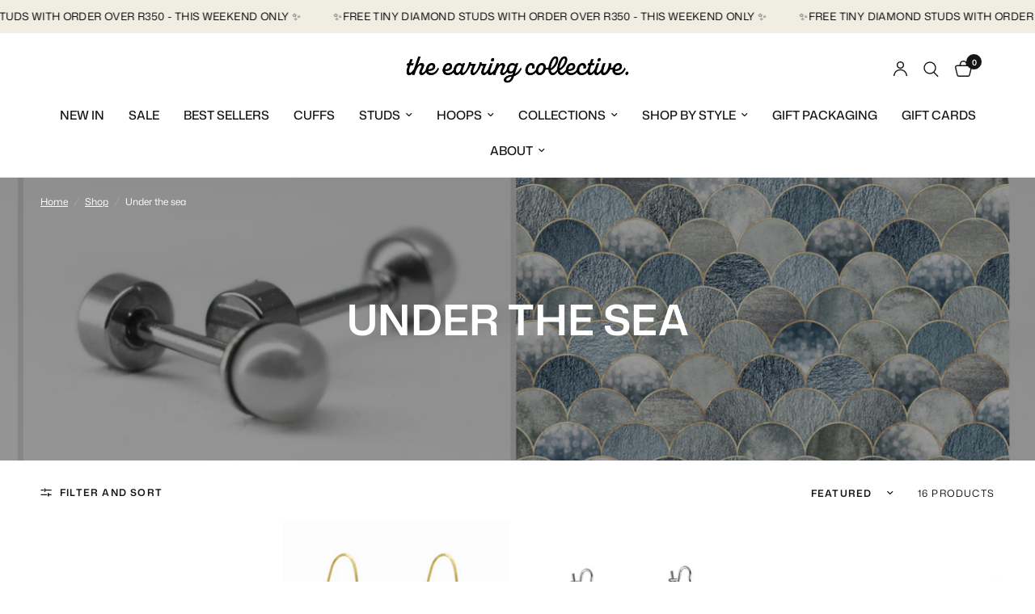

--- FILE ---
content_type: text/css
request_url: https://theearringcollective.com/cdn/shop/t/9/assets/app.css?v=132666050126184008891758031742
body_size: 13327
content:
@charset "UTF-8";/*!
------------------------------------------------------------------
Author: Fuel Themes
Author URI: https://fuelthemes.net
------------------------------------------------------------------
*//*! normalize.css v8.0.0 | MIT License | github.com/necolas/normalize.css */html{line-height:1.15;-webkit-text-size-adjust:100%}body{margin:0}h1{font-size:2em;margin:.67em 0}hr{box-sizing:content-box;height:0;overflow:visible}pre{font-family:monospace,monospace;font-size:1em}a{background-color:transparent}abbr[title]{border-bottom:0;text-decoration:underline dotted}b,strong{font-weight:bolder}code,kbd,samp{font-family:monospace,monospace;font-size:1em}small{font-size:80%}sub,sup{font-size:75%;line-height:0;position:relative;vertical-align:baseline}sub{bottom:-.25em}sup{top:-.5em}img{border-style:none}button,input,optgroup,select,textarea{font-family:inherit;font-size:100%;line-height:1.15;margin:0}button,input{overflow:visible}button,select{text-transform:none}button,[type=button],[type=reset],[type=submit]{-webkit-appearance:button}button::-moz-focus-inner,[type=button]::-moz-focus-inner,[type=reset]::-moz-focus-inner,[type=submit]::-moz-focus-inner{border-style:none;padding:0}button:-moz-focusring,[type=button]:-moz-focusring,[type=reset]:-moz-focusring,[type=submit]:-moz-focusring{outline:1px dotted ButtonText}fieldset{padding:.35em .75em .625em}legend{box-sizing:border-box;color:inherit;display:table;max-width:100%;padding:0;white-space:normal}progress{vertical-align:baseline}textarea{overflow:auto}[type=checkbox],[type=radio]{box-sizing:border-box;padding:0}[type=number]::-webkit-inner-spin-button,[type=number]::-webkit-outer-spin-button{height:auto}[type=search]{-webkit-appearance:textfield;outline-offset:-2px}[type=search]::-webkit-search-decoration{-webkit-appearance:none}::-webkit-file-upload-button{-webkit-appearance:button;font:inherit}details{display:block}summary{display:list-item}template{display:none}[hidden]{display:none}[data-whatintent=mouse] *,[data-whatintent=mouse] *:focus,[data-whatintent=touch] *,[data-whatintent=touch] *:focus,[data-whatinput=mouse] *,[data-whatinput=mouse] *:focus,[data-whatinput=touch] *,[data-whatinput=touch] *:focus{outline:none}[draggable=false]{-webkit-touch-callout:none;-webkit-user-select:none}.foundation-mq{font-family:"small=0em&medium=48em&large=66.75em&xlarge=75em"}html{box-sizing:border-box;font-size:100%}*,*:before,*:after{box-sizing:inherit}body{margin:0;padding:0;background:var(--bg-body, #fff);font-family:-apple-system,BlinkMacSystemFont,avenir next,avenir,segoe ui,helvetica neue,helvetica,Ubuntu,roboto,noto,arial,sans-serif;font-weight:400;line-height:1.6;color:var(--color-body);-webkit-font-smoothing:antialiased;-moz-osx-font-smoothing:grayscale}img{display:inline-block;vertical-align:middle;max-width:100%;height:auto;-ms-interpolation-mode:bicubic}textarea{height:auto;min-height:50px;border-radius:0}select{box-sizing:border-box;width:100%;border-radius:0}.map_canvas img,.map_canvas embed,.map_canvas object,.mqa-display img,.mqa-display embed,.mqa-display object{max-width:none!important}button{padding:0;-webkit-appearance:none;appearance:none;border:0;border-radius:0;background:transparent;line-height:1;cursor:auto}[data-whatinput=mouse] button{outline:0}pre{overflow:auto;-webkit-overflow-scrolling:touch}button,input,optgroup,select,textarea{font-family:inherit}.is-visible{display:block!important}.is-hidden{display:none!important}div,dl,dt,dd,ul,ol,li,h1,h2,h3,h4,h5,h6,pre,form,p,blockquote,th,td{margin:0;padding:0}p{margin-bottom:1.25rem;font-size:inherit;line-height:1.6;text-rendering:optimizeLegibility}em,i{font-style:italic;line-height:inherit}strong,b{font-weight:var(--font-body-bold-weight, 600);line-height:inherit}small{font-size:80%;line-height:inherit}h1,.h1,.h1-large,.h1-xlarge,h2,.h2,h3,.h3,h4,.h4,h5,.h5,h6,.h6{font-family:-apple-system,BlinkMacSystemFont,avenir next,avenir,segoe ui,helvetica neue,helvetica,Ubuntu,roboto,noto,arial,sans-serif;font-style:normal;font-weight:700;color:var(--color-body);text-rendering:optimizeLegibility}h1 small,.h1 small,.h1-large small,.h1-xlarge small,h2 small,.h2 small,h3 small,.h3 small,h4 small,.h4 small,h5 small,.h5 small,h6 small,.h6 small{line-height:0;color:#cacaca}h1,.h1,.h1-large,.h1-xlarge{font-size:2.875rem;line-height:1.45;margin-top:0;margin-bottom:1.25rem}h2,.h2{font-size:2.5rem;line-height:1.45;margin-top:0;margin-bottom:1.25rem}h3,.h3{font-size:2.125rem;line-height:1.45;margin-top:0;margin-bottom:1.25rem}h4,.h4{font-size:1.75rem;line-height:1.45;margin-top:0;margin-bottom:1.25rem}h5,.h5{font-size:1.5rem;line-height:1.45;margin-top:0;margin-bottom:1.25rem}h6,.h6{font-size:1.125rem;line-height:1.45;margin-top:0;margin-bottom:1.25rem}@media print,screen and (min-width: 48em){h1,.h1,.h1-large,.h1-xlarge{font-size:3.375rem}h2,.h2{font-size:2.875rem}h3,.h3{font-size:2.25rem}h4,.h4{font-size:1.75rem}h5,.h5{font-size:1.5rem}h6,.h6{font-size:1.125rem}}@media print,screen and (min-width: 66.75em){h1,.h1,.h1-large,.h1-xlarge{font-size:4rem}h2,.h2{font-size:3.375rem}h3,.h3{font-size:2.5rem}h4,.h4{font-size:1.875rem}h5,.h5{font-size:1.5rem}h6,.h6{font-size:1.125rem}}a{line-height:inherit;color:var(--color-accent);text-decoration:none;cursor:pointer}a:hover,a:focus{color:var(--color-accent)}a img{border:0}hr{clear:both;max-width:1440px;height:0;margin:1.25rem auto;border-top:0;border-right:0;border-bottom:1px solid #cacaca;border-left:0}ul,ol,dl{margin-bottom:1.25rem;list-style-position:outside;line-height:1.6}li{font-size:inherit}ul{margin-left:1.25rem;list-style-type:disc}ol{margin-left:1.25rem}ul ul,ol ul,ul ol,ol ol{margin-left:1.25rem;margin-bottom:0}dl{margin-bottom:1rem}dl dt{margin-bottom:.3rem;font-weight:var(--font-body-bold-weight, 600)}blockquote{margin:0 0 1.25rem;padding:.5625rem 1.25rem 0 1.1875rem;border-left:1px solid #cacaca}blockquote,blockquote p{line-height:1.6;color:#8a8a8a}abbr,abbr[title]{border-bottom:1px dotted #151515;cursor:help;text-decoration:none}figure{margin:0}kbd{margin:0;padding:.125rem .25rem 0;background-color:#e6e6e6;font-family:Consolas,Liberation Mono,Courier,monospace;color:#151515}.subheader{margin-top:.2rem;margin-bottom:.5rem;font-weight:400;line-height:1.4;color:#8a8a8a}.lead{font-size:125%;line-height:1.6}.stat{font-size:2.5rem;line-height:1}p+.stat{margin-top:-1rem}ul.no-bullet,ol.no-bullet{margin-left:0;list-style:none}cite,.cite-block{display:block;color:#8a8a8a;font-size:.8125rem}cite:before,.cite-block:before{content:"\2014  "}code,.code-inline{border:1px solid #cacaca;background-color:#e6e6e6;font-family:Consolas,Liberation Mono,Courier,monospace;font-weight:400;color:#151515;display:inline;max-width:100%;word-wrap:break-word;padding:.125rem .3125rem .0625rem}.code-block{border:1px solid #cacaca;background-color:#e6e6e6;font-family:Consolas,Liberation Mono,Courier,monospace;font-weight:400;color:#151515;display:block;overflow:auto;white-space:pre;padding:1rem;margin-bottom:1.5rem}.text-left{text-align:left}.text-right{text-align:right}.text-center{text-align:center}.text-justify{text-align:justify}@media print,screen and (min-width: 48em){.medium-text-left{text-align:left}.medium-text-right{text-align:right}.medium-text-center{text-align:center}.medium-text-justify{text-align:justify}}@media print,screen and (min-width: 66.75em){.large-text-left{text-align:left}.large-text-right{text-align:right}.large-text-center{text-align:center}.large-text-justify{text-align:justify}}.show-for-print{display:none!important}@media print{*{background:transparent!important;color:#000!important;-webkit-print-color-adjust:economy;print-color-adjust:economy;box-shadow:none!important;text-shadow:none!important}.show-for-print{display:block!important}.hide-for-print{display:none!important}table.show-for-print{display:table!important}thead.show-for-print{display:table-header-group!important}tbody.show-for-print{display:table-row-group!important}tr.show-for-print{display:table-row!important}td.show-for-print,th.show-for-print{display:table-cell!important}a,a:visited{text-decoration:underline}a[href]:after{content:" (" attr(href) ")"}.ir a:after,a[href^="javascript:"]:after,a[href^="#"]:after{content:""}abbr[title]:after{content:" (" attr(title) ")"}pre,blockquote{border:1px solid #8a8a8a;page-break-inside:avoid}thead{display:table-header-group}tr,img{page-break-inside:avoid}img{max-width:100%!important}@page{margin:.5cm}p,h2,h3{orphans:3;widows:3}h2,h3{page-break-after:avoid}.print-break-inside{page-break-inside:auto}}.row{max-width:1440px;margin-right:auto;margin-left:auto;display:flex;flex-flow:row wrap}.row .row{margin-right:-.25rem;margin-left:-.25rem}@media print,screen and (min-width: 48em){.row .row{margin-right:-.9375rem;margin-left:-.9375rem}}@media print,screen and (min-width: 66.75em){.row .row{margin-right:-.9375rem;margin-left:-.9375rem}}.row .row.collapse{margin-right:0;margin-left:0}.row.expanded{max-width:none}.row.expanded .row{margin-right:auto;margin-left:auto}.row:not(.expanded) .row{max-width:none}.row.collapse>.column,.row.collapse>.columns{padding-right:0;padding-left:0}.row.is-collapse-child,.row.collapse>.column>.row,.row.collapse>.columns>.row{margin-right:0;margin-left:0}.column,.columns{flex:1 1 0px;padding-right:.25rem;padding-left:.25rem;min-width:0}@media print,screen and (min-width: 48em){.column,.columns{padding-right:.9375rem;padding-left:.9375rem}}.column.row.row,.row.row.columns{float:none;display:block}.row .column.row.row,.row .row.row.columns{margin-right:0;margin-left:0;padding-right:0;padding-left:0}.small-1{flex:0 0 8.33333%;max-width:8.33333%}.small-offset-0{margin-left:0%}.small-2{flex:0 0 16.66667%;max-width:16.66667%}.small-offset-1{margin-left:8.33333%}.small-3{flex:0 0 25%;max-width:25%}.small-offset-2{margin-left:16.66667%}.small-4{flex:0 0 33.33333%;max-width:33.33333%}.small-offset-3{margin-left:25%}.small-5{flex:0 0 41.66667%;max-width:41.66667%}.small-offset-4{margin-left:33.33333%}.small-6{flex:0 0 50%;max-width:50%}.small-offset-5{margin-left:41.66667%}.small-7{flex:0 0 58.33333%;max-width:58.33333%}.small-offset-6{margin-left:50%}.small-8{flex:0 0 66.66667%;max-width:66.66667%}.small-offset-7{margin-left:58.33333%}.small-9{flex:0 0 75%;max-width:75%}.small-offset-8{margin-left:66.66667%}.small-10{flex:0 0 83.33333%;max-width:83.33333%}.small-offset-9{margin-left:75%}.small-11{flex:0 0 91.66667%;max-width:91.66667%}.small-offset-10{margin-left:83.33333%}.small-12{flex:0 0 100%;max-width:100%}.small-offset-11{margin-left:91.66667%}.small-up-1{flex-wrap:wrap}.small-up-1>.column,.small-up-1>.columns{flex:0 0 100%;max-width:100%}.small-up-2{flex-wrap:wrap}.small-up-2>.column,.small-up-2>.columns{flex:0 0 50%;max-width:50%}.small-up-3{flex-wrap:wrap}.small-up-3>.column,.small-up-3>.columns{flex:0 0 33.33333%;max-width:33.33333%}.small-up-4{flex-wrap:wrap}.small-up-4>.column,.small-up-4>.columns{flex:0 0 25%;max-width:25%}.small-up-5{flex-wrap:wrap}.small-up-5>.column,.small-up-5>.columns{flex:0 0 20%;max-width:20%}.small-up-6{flex-wrap:wrap}.small-up-6>.column,.small-up-6>.columns{flex:0 0 16.66667%;max-width:16.66667%}.small-up-7{flex-wrap:wrap}.small-up-7>.column,.small-up-7>.columns{flex:0 0 14.28571%;max-width:14.28571%}.small-up-8{flex-wrap:wrap}.small-up-8>.column,.small-up-8>.columns{flex:0 0 12.5%;max-width:12.5%}.small-collapse>.column,.small-collapse>.columns{padding-right:0;padding-left:0}.small-uncollapse>.column,.small-uncollapse>.columns{padding-right:.25rem;padding-left:.25rem}@media print,screen and (min-width: 48em){.medium-1{flex:0 0 8.33333%;max-width:8.33333%}.medium-offset-0{margin-left:0%}.medium-2{flex:0 0 16.66667%;max-width:16.66667%}.medium-offset-1{margin-left:8.33333%}.medium-3{flex:0 0 25%;max-width:25%}.medium-offset-2{margin-left:16.66667%}.medium-4{flex:0 0 33.33333%;max-width:33.33333%}.medium-offset-3{margin-left:25%}.medium-5{flex:0 0 41.66667%;max-width:41.66667%}.medium-offset-4{margin-left:33.33333%}.medium-6{flex:0 0 50%;max-width:50%}.medium-offset-5{margin-left:41.66667%}.medium-7{flex:0 0 58.33333%;max-width:58.33333%}.medium-offset-6{margin-left:50%}.medium-8{flex:0 0 66.66667%;max-width:66.66667%}.medium-offset-7{margin-left:58.33333%}.medium-9{flex:0 0 75%;max-width:75%}.medium-offset-8{margin-left:66.66667%}.medium-10{flex:0 0 83.33333%;max-width:83.33333%}.medium-offset-9{margin-left:75%}.medium-11{flex:0 0 91.66667%;max-width:91.66667%}.medium-offset-10{margin-left:83.33333%}.medium-12{flex:0 0 100%;max-width:100%}.medium-offset-11{margin-left:91.66667%}.medium-up-1{flex-wrap:wrap}.medium-up-1>.column,.medium-up-1>.columns{flex:0 0 100%;max-width:100%}.medium-up-2{flex-wrap:wrap}.medium-up-2>.column,.medium-up-2>.columns{flex:0 0 50%;max-width:50%}.medium-up-3{flex-wrap:wrap}.medium-up-3>.column,.medium-up-3>.columns{flex:0 0 33.33333%;max-width:33.33333%}.medium-up-4{flex-wrap:wrap}.medium-up-4>.column,.medium-up-4>.columns{flex:0 0 25%;max-width:25%}.medium-up-5{flex-wrap:wrap}.medium-up-5>.column,.medium-up-5>.columns{flex:0 0 20%;max-width:20%}.medium-up-6{flex-wrap:wrap}.medium-up-6>.column,.medium-up-6>.columns{flex:0 0 16.66667%;max-width:16.66667%}.medium-up-7{flex-wrap:wrap}.medium-up-7>.column,.medium-up-7>.columns{flex:0 0 14.28571%;max-width:14.28571%}.medium-up-8{flex-wrap:wrap}.medium-up-8>.column,.medium-up-8>.columns{flex:0 0 12.5%;max-width:12.5%}}@media print,screen and (min-width: 48em) and (min-width: 48em){.medium-expand{flex:1 1 0px}}.row.medium-unstack>.column,.row.medium-unstack>.columns{flex:0 0 100%}@media print,screen and (min-width: 48em){.row.medium-unstack>.column,.row.medium-unstack>.columns{flex:1 1 0px}}@media print,screen and (min-width: 48em){.medium-collapse>.column,.medium-collapse>.columns{padding-right:0;padding-left:0}.medium-uncollapse>.column,.medium-uncollapse>.columns{padding-right:.9375rem;padding-left:.9375rem}}@media print,screen and (min-width: 66.75em){.large-1{flex:0 0 8.33333%;max-width:8.33333%}.large-offset-0{margin-left:0%}.large-2{flex:0 0 16.66667%;max-width:16.66667%}.large-offset-1{margin-left:8.33333%}.large-3{flex:0 0 25%;max-width:25%}.large-offset-2{margin-left:16.66667%}.large-4{flex:0 0 33.33333%;max-width:33.33333%}.large-offset-3{margin-left:25%}.large-5{flex:0 0 41.66667%;max-width:41.66667%}.large-offset-4{margin-left:33.33333%}.large-6{flex:0 0 50%;max-width:50%}.large-offset-5{margin-left:41.66667%}.large-7{flex:0 0 58.33333%;max-width:58.33333%}.large-offset-6{margin-left:50%}.large-8{flex:0 0 66.66667%;max-width:66.66667%}.large-offset-7{margin-left:58.33333%}.large-9{flex:0 0 75%;max-width:75%}.large-offset-8{margin-left:66.66667%}.large-10{flex:0 0 83.33333%;max-width:83.33333%}.large-offset-9{margin-left:75%}.large-11{flex:0 0 91.66667%;max-width:91.66667%}.large-offset-10{margin-left:83.33333%}.large-12{flex:0 0 100%;max-width:100%}.large-offset-11{margin-left:91.66667%}.large-up-1{flex-wrap:wrap}.large-up-1>.column,.large-up-1>.columns{flex:0 0 100%;max-width:100%}.large-up-2{flex-wrap:wrap}.large-up-2>.column,.large-up-2>.columns{flex:0 0 50%;max-width:50%}.large-up-3{flex-wrap:wrap}.large-up-3>.column,.large-up-3>.columns{flex:0 0 33.33333%;max-width:33.33333%}.large-up-4{flex-wrap:wrap}.large-up-4>.column,.large-up-4>.columns{flex:0 0 25%;max-width:25%}.large-up-5{flex-wrap:wrap}.large-up-5>.column,.large-up-5>.columns{flex:0 0 20%;max-width:20%}.large-up-6{flex-wrap:wrap}.large-up-6>.column,.large-up-6>.columns{flex:0 0 16.66667%;max-width:16.66667%}.large-up-7{flex-wrap:wrap}.large-up-7>.column,.large-up-7>.columns{flex:0 0 14.28571%;max-width:14.28571%}.large-up-8{flex-wrap:wrap}.large-up-8>.column,.large-up-8>.columns{flex:0 0 12.5%;max-width:12.5%}}@media print,screen and (min-width: 66.75em) and (min-width: 66.75em){.large-expand{flex:1 1 0px}}.row.large-unstack>.column,.row.large-unstack>.columns{flex:0 0 100%}@media print,screen and (min-width: 66.75em){.row.large-unstack>.column,.row.large-unstack>.columns{flex:1 1 0px}}@media print,screen and (min-width: 66.75em){.large-collapse>.column,.large-collapse>.columns{padding-right:0;padding-left:0}.large-uncollapse>.column,.large-uncollapse>.columns{padding-right:.9375rem;padding-left:.9375rem}}.shrink{flex:0 0 auto;max-width:100%}.column-block{margin-bottom:.5rem}.column-block>:last-child{margin-bottom:0}@media print,screen and (min-width: 48em){.column-block{margin-bottom:1.875rem}.column-block>:last-child{margin-bottom:0}}.align-left{justify-content:flex-start}.align-right{justify-content:flex-end}.align-center{justify-content:center}.align-justify{justify-content:space-between}.align-spaced{justify-content:space-around}.align-left.vertical.menu>li>a{justify-content:flex-start}.align-right.vertical.menu>li>a{justify-content:flex-end}.align-center.vertical.menu>li>a{justify-content:center}.align-top{align-items:flex-start}.align-self-top{align-self:flex-start}.align-bottom{align-items:flex-end}.align-self-bottom{align-self:flex-end}.align-middle{align-items:center}.align-self-middle{align-self:center}.align-stretch{align-items:stretch}.align-self-stretch{align-self:stretch}.align-center-middle{justify-content:center;align-items:center;align-content:center}.small-order-1{order:1}.small-order-2{order:2}.small-order-3{order:3}.small-order-4{order:4}.small-order-5{order:5}.small-order-6{order:6}@media print,screen and (min-width: 48em){.medium-order-1{order:1}.medium-order-2{order:2}.medium-order-3{order:3}.medium-order-4{order:4}.medium-order-5{order:5}.medium-order-6{order:6}}@media print,screen and (min-width: 66.75em){.large-order-1{order:1}.large-order-2{order:2}.large-order-3{order:3}.large-order-4{order:4}.large-order-5{order:5}.large-order-6{order:6}}.flex-container{display:flex}.flex-child-auto{flex:1 1 auto}.flex-child-grow{flex:1 0 auto}.flex-child-shrink{flex:0 1 auto}.flex-dir-row{flex-direction:row}.flex-dir-row-reverse{flex-direction:row-reverse}.flex-dir-column{flex-direction:column}.flex-dir-column-reverse{flex-direction:column-reverse}@media print,screen and (min-width: 48em){.medium-flex-container{display:flex}.medium-flex-child-auto{flex:1 1 auto}.medium-flex-child-grow{flex:1 0 auto}.medium-flex-child-shrink{flex:0 1 auto}.medium-flex-dir-row{flex-direction:row}.medium-flex-dir-row-reverse{flex-direction:row-reverse}.medium-flex-dir-column{flex-direction:column}.medium-flex-dir-column-reverse{flex-direction:column-reverse}}@media print,screen and (min-width: 66.75em){.large-flex-container{display:flex}.large-flex-child-auto{flex:1 1 auto}.large-flex-child-grow{flex:1 0 auto}.large-flex-child-shrink{flex:0 1 auto}.large-flex-dir-row{flex-direction:row}.large-flex-dir-row-reverse{flex-direction:row-reverse}.large-flex-dir-column{flex-direction:column}.large-flex-dir-column-reverse{flex-direction:column-reverse}}html{scroll-behavior:smooth;scroll-padding-top:calc(var(--logo-height-mobile) + 106px);font-size:calc(var(--font-body-scale) * 16px)}@media only screen and (min-width: 768px){html{scroll-padding-top:calc(var(--logo-height) + 106px)}}body{overflow-wrap:break-word;font-size:1.0625rem;line-height:calc(var(--font-body-line-height-scale) * 1.6);letter-spacing:var(--font-body-letter-spacing, normal);background:var(--bg-body, #fff)}body.open-cc{overflow:hidden}body.open-cc #wrapper .click-capture,body.open-cc--product #wrapper .click-capture--product{opacity:1;visibility:visible;pointer-events:all}body.open-cc #shopify-chat{display:none}*{box-sizing:border-box}a{-webkit-tap-highlight-color:rgba(0,0,0,0)}button,summary{-webkit-tap-highlight-color:rgba(0,0,0,0)}p{word-spacing:.001em;font-feature-settings:"kern" 1;font-kerning:normal;line-height:calc(var(--font-body-line-height-scale) * 1.6)}figure{margin:0;padding:0}summary{display:inline-block}#wrapper{min-height:100vh;display:flex;flex-direction:column;scroll-behavior:smooth}#wrapper>[role=main]{display:flex;flex:1;flex-direction:column}#wrapper>[role=main]>.row{width:100%}#wrapper .click-capture{position:fixed;top:0;left:0;width:100%;height:100%;pointer-events:none;z-index:52;opacity:0;visibility:hidden;background:rgba(var(--color-overlay-rgb),.7);-webkit-backdrop-filter:blur(3px);backdrop-filter:blur(3px)}#wrapper .click-capture--product{z-index:91}.template-product-quick-view #wrapper .click-capture{opacity:1!important;visibility:visible!important;pointer-events:none}.row{padding:0 11px}@media only screen and (min-width: 768px){.row{padding:0 35px}}.row .columns{padding:0 4px}@media only screen and (min-width: 768px){.row .columns{padding:0 15px}}.row.no-padding{padding:0}.row.full-width-row{max-width:none}.row.full-width-row-full{padding:0;max-width:none}.row.full-width-row-full>.columns{padding:0}.text-size-large{font-size:1.25rem}.text-size-small{font-size:.9375rem}.visually-hidden{position:absolute!important;overflow:hidden;width:1px;height:1px;margin:-1px;padding:0;border:0;clip:rect(0 0 0 0);word-wrap:normal!important}.overflow-hidden{overflow:hidden}blockquote{position:relative;text-align:center;padding:75px 5% 45px;border-left:0;color:var(--color-accent);color:inherit;font-size:1.375rem;line-height:1.4;letter-spacing:.02em;margin:0}@media only screen and (min-width: 768px){blockquote{font-size:1.875rem}}@media only screen and (min-width: 768px){blockquote{padding:100px 10% 65px}}blockquote:before{content:"\201c";position:absolute;top:-30px;font-size:9rem;left:50%;pointer-events:none;transform:translate(-50%)}@media only screen and (min-width: 768px){blockquote:before{top:-20px}}blockquote p{color:inherit;font-size:inherit;line-height:inherit;letter-spacing:inherit;margin:0}@media only screen and (min-width: 768px){blockquote p{font-size:inherit}}.thb-placeholder{background:rgba(var(--color-body-rgb),.03);display:flex}.thb-placeholder svg{width:100%;height:100%;fill:var(--color-accent)}.rte a{text-decoration:underline;text-underline-offset:3px}.rte p+h1,.rte p+h2,.rte p+h3,.rte p+h4,.rte p+h5,.rte p+h6{margin-top:30px}.rte iframe{max-width:100%}.no-js .no-js-hidden,.no-js img.lazyload{display:none!important}.screen-reader-shortcut{position:fixed;top:-1000em}.screen-reader-shortcut:focus{left:6px;top:7px;height:auto;width:auto;display:block;font-size:14px;font-weight:var(--font-body-bold-weight, 600);padding:15px 23px 14px;background-color:#54cdcd;color:#fff;z-index:100000;line-height:normal;text-decoration:none;box-shadow:0 0 2px 2px #0009}table{width:100%;text-align:left;border-spacing:0;border-collapse:separate;margin-bottom:30px;font-size:15px;border-collapse:collapse;border:1px solid var(--color-border)}[dir=rtl] table{text-align:right}table thead{line-height:1}table thead th{font-size:13px;text-transform:uppercase;letter-spacing:.1em;font-weight:var(--font-body-bold-weight, 600)}table th,table td{padding:10px 15px;border:1px solid var(--color-border)}@media only screen and (min-width: 768px){table th,table td{padding:15px 25px}}table.no-borders{border:0}table.no-borders thead{line-height:1}table.no-borders thead th{font-size:11px;text-transform:uppercase;letter-spacing:.1em;padding:18px 0;font-weight:400;border-bottom:1px solid var(--color-border)}table.no-borders thead th:last-child{text-align:right}table.no-borders th,table.no-borders td{padding:10px 15px;border:0}@media only screen and (min-width: 768px){table.no-borders th,table.no-borders td{padding:15px 25px}}table.no-borders tbody tr th,table.no-borders tbody tr td{padding:20px 15px 20px 0;border-bottom:1px solid var(--color-border)}table.no-borders tbody tr th:last-child,table.no-borders tbody tr td:last-child{text-align:right;padding-right:0}@media only screen and (min-width: 768px){table.no-borders tbody tr th,table.no-borders tbody tr td{padding:20px 30px 20px 0}}table.no-borders tbody tr:last-child td{border-bottom:0}table.no-borders tfoot{text-align:right}table.no-borders tfoot td{padding:0;border-top:1px solid var(--color-border)}table.no-borders tfoot td:first-child{text-align:left}[dir=rtl] table.no-borders tfoot td:first-child{text-align:right}.shopify-challenge__container{padding:40px 0}@media only screen and (min-width: 768px){.shopify-challenge__container{padding:70px 0}}@media only screen and (min-width: 1068px){.shopify-challenge__container{padding:100px 0}}.discounts{list-style:none;margin:5px 0 0;padding:0;font-size:12px}.discounts__discount{margin-bottom:5px}.discounts__discount svg{vertical-align:middle;margin-right:6px;width:10px}.side-panel{position:fixed;top:0;right:0;bottom:0;z-index:90;width:calc(100vw - 30px);background:var(--bg-body, #fff);max-width:480px;overflow-x:hidden;transform:translate(100%);will-change:transform}.side-panel.active{transform:translate(0)}.side-panel.facet-drawer{transform:translate(-100%);right:auto;left:0}.side-panel.facet-drawer.active{transform:translate(0)}.side-panel.search-drawer .side-panel-inner{height:100%}.side-panel.search-drawer .searchform{width:100%;padding-right:20px}.side-panel.search-drawer .searchform input{border:0;padding:0;font-size:1rem;outline:0}.side-panel.search-drawer .searchform input::-webkit-search-decoration,.side-panel.search-drawer .searchform input::-webkit-search-cancel-button,.side-panel.search-drawer .searchform input::-webkit-search-results-button,.side-panel.search-drawer .searchform input::-webkit-search-results-decoration{display:none}.side-panel.search-drawer .searchform label{display:none}.side-panel.search-drawer .side-panel-content--has-tabs{display:none;position:relative;flex:1;height:calc(100% - 72px)}.side-panel.search-drawer .side-panel-content--has-tabs.active{display:flex;flex-direction:column}.side-panel.search-drawer .side-panel-content--has-tabs.active+.side-panel-content--initial{display:none}.side-panel.search-drawer .side-panel-content--has-tabs .thb-predictive-search--popular{padding:25px 30px;margin-bottom:0}.side-panel.search-drawer .side-panel-content--has-tabs .thb-predictive-search--popular+.side-panel-content--tabs{border-top:1px solid var(--color-border)}.side-panel.search-drawer .side-panel-content--has-tabs scroll-shadow{flex:1;overflow:hidden}.side-panel.product-drawer{overflow:visible;z-index:92}.side-panel.product-drawer .thb-product-detail{margin:0}.side-panel.product-drawer .side-panel-inner{position:relative;height:100%;z-index:5}.side-panel.product-drawer .side-panel-content{padding:0 30px 25px;height:calc(100% - 72px);background:var(--bg-body, #fff);overflow-y:scroll}@media only screen and (min-width: 1068px){.side-panel.product-drawer .side-panel-content{padding:25px 30px}}.side-panel-header{position:sticky;top:0;left:0;z-index:35;background:var(--bg-body, #fff);border-bottom:1px solid var(--color-border);padding:17px 30px;height:72px}.side-panel-header h4{margin:0;line-height:1;font-size:.9375rem;letter-spacing:.1em;font-weight:var(--font-body-bold-weight, 600);color:var(--color-body);text-transform:uppercase}.side-panel-header h4>span{display:block}.side-panel-header h4 .facets__label{font-size:.75rem;margin-top:4px;display:block}.side-panel-header div{line-height:1;display:flex;justify-content:space-between;align-items:center;height:100%}.side-panel-close{cursor:pointer}.side-panel-content{padding:25px 30px}.side-panel-content.side-panel-content--has-tabs{padding:0}.side-panel-content.side-panel-content--has-tabs .side-panel-content--inner{padding:25px 30px;overflow-y:scroll;height:100%}.side-panel-content--tabs{display:flex}.side-panel-content--tabs button{display:inline-flex;align-items:center;justify-content:center;text-align:center;text-transform:uppercase;font-size:.75rem;letter-spacing:.1em;font-weight:var(--font-body-bold-weight, 600);padding:0 15px;height:50px;flex:1;background:rgba(var(--color-body-rgb),.05);border-bottom:1px solid var(--color-border);border-right:1px solid var(--color-border);color:var(--color-body)}.side-panel-content--tabs button.tab-active{background:var(--bg-body, #fff);border-bottom-color:transparent}.side-panel-content--tabs button:last-child{border-right:0}.side-panel-content--tab-panel{display:none}.side-panel-content--tab-panel.tab-active{display:block}.side-panel-content--search-footer{padding:25px 30px;border-top:1px solid var(--color-border);margin-top:auto}.side-panel-content .button{flex-shrink:0}.loading{position:relative}.loading:after{content:"";display:block;position:absolute;top:0;left:0;right:0;bottom:0;z-index:10}.loading .loading-overlay{display:block}.loading-overlay{display:none;width:42px;height:42px;position:absolute;top:50%;left:50%;z-index:20;line-height:0;transform:translate3d(-50%,-50%,0)}.spinner{animation:rotator 1.4s infinite linear}.spinner-path{stroke-dasharray:280;stroke-dashoffset:0;transform-origin:center;animation:dash 1.4s infinite ease}@keyframes rotator{0%{transform:rotate(0)}to{transform:rotate(270deg)}}@keyframes dash{0%{stroke-dashoffset:280}50%{stroke-dashoffset:75;transform:rotate(135deg)}to{stroke-dashoffset:280;transform:rotate(450deg)}}.mobile-menu-drawer{display:none}.lazyload,.lazyloading{opacity:.75;will-change:opacity,filter;filter:blur(5px)}.lazyload.no-blur,.lazyloading.no-blur{filter:none;opacity:1}.lazyloaded{opacity:1;transition:opacity .2s cubic-bezier(.104,.204,.492,1),filter .2s cubic-bezier(.104,.204,.492,1)}@media only screen and (min-width: 768px){.medium-1\/5{-webkit-flex:0 0 20%;-ms-flex:0 0 20%;flex:0 0 20%;max-width:20%}}@media only screen and (min-width: 1068px){.large-1\/5{-webkit-flex:0 0 20%;-ms-flex:0 0 20%;flex:0 0 20%;max-width:20%}}scroll-shadow{display:inline-block;--scroll-shadow-size: 60;--scroll-shadow-top: linear-gradient(rgba(var(--bg-body-rgb), 1), rgba(var(--bg-body-rgb), 0));--scroll-shadow-bottom: linear-gradient(rgba(var(--bg-body-rgb), 0), rgba(var(--bg-body-rgb), 1));--scroll-shadow-left: linear-gradient(90deg, rgba(var(--bg-body-rgb), 1), rgba(var(--bg-body-rgb), 0));--scroll-shadow-right: linear-gradient(90deg, rgba(var(--bg-body-rgb), 0), rgba(var(--bg-body-rgb), 1))}@media only screen and (max-width: 767px){.mobile-height-full{height:calc(100vh - var(--announcement-height, 0px))}@supports (height: 100svh){.mobile-height-full{height:calc(100svh - var(--announcement-height, 0px))}}}@media only screen and (max-width: 767px){.mobile-height-auto{min-height:auto}}@media only screen and (max-width: 767px){.mobile-height-300{min-height:300px}}@media only screen and (max-width: 767px){.mobile-height-350{min-height:350px}}@media only screen and (max-width: 767px){.mobile-height-400{min-height:400px}}@media only screen and (max-width: 767px){.mobile-height-450{min-height:450px}}@media only screen and (max-width: 767px){.mobile-height-500{min-height:500px}}@media only screen and (min-width: 768px){.desktop-height-full{height:calc(100vh - var(--announcement-height, 0px))}@supports (height: 100dvh){.desktop-height-full{height:calc(100dvh - var(--announcement-height, 0px))}}}@media only screen and (min-width: 768px){.desktop-height-auto{min-height:auto}}@media only screen and (min-width: 768px){.desktop-height-450{min-height:450px}}@media only screen and (min-width: 768px){.desktop-height-550{min-height:550px}}@media only screen and (min-width: 768px){.desktop-height-650{min-height:650px}}@media only screen and (min-width: 768px){.desktop-height-750{min-height:750px}}.height-full{min-height:100vh}.height-auto{min-height:auto}.height-300{min-height:300px}.height-350{min-height:350px}.height-400{min-height:400px}.height-450{min-height:450px}.page-content-width{max-width:840px;margin:0 auto}.subheading{font-size:.8125rem;letter-spacing:.4em;margin-bottom:20px;text-transform:uppercase;font-weight:var(--font-body-medium-weight, 500)}@media only screen and (min-width: 768px){.subheading{font-size:.9375rem}}.section-spacing{margin-top:var(--section-spacing-mobile, 0);margin-bottom:var(--section-spacing-mobile, 0)}@media only screen and (min-width: 768px){.section-spacing{margin-top:var(--section-spacing-desktop, 0);margin-bottom:var(--section-spacing-desktop, 0)}}.section-spacing.section-spacing--disable-top{margin-top:0}.section-spacing.section-spacing--disable-bottom{margin-bottom:0}.section-spacing-bottom{margin-bottom:var(--section-spacing-mobile, 0)}@media only screen and (min-width: 768px){.section-spacing-bottom{margin-bottom:var(--section-spacing-desktop, 0)}}.section-spacing-bottom.section-spacing--disable-bottom{margin-bottom:0}.section-spacing-padding{padding-top:var(--section-spacing-mobile, 0);padding-bottom:var(--section-spacing-mobile, 0)}@media only screen and (min-width: 768px){.section-spacing-padding{padding-top:var(--section-spacing-desktop, 0);padding-bottom:var(--section-spacing-desktop, 0)}}.section-spacing-padding.section-spacing--disable-top{padding-top:0}.section-spacing-padding.section-spacing--disable-bottom{padding-bottom:0}.visibility-hidden{visibility:hidden}.thb-parallax-image{pointer-events:none;will-change:transform;transform-style:preserve-3d;backface-visibility:hidden}.back-to-top{display:flex;align-items:center;justify-content:center;width:36px;height:36px;background:var(--bg-body, #fff);position:fixed;bottom:20px;right:20px;z-index:30;border-radius:50%;cursor:pointer;box-shadow:0 2px 10px #00000026;transform:translateY(70px)}@media only screen and (min-width: 1068px){.back-to-top{bottom:30px;right:30px}}.back-to-top.back-to-top--active{transform:translateY(0)}.back-to-top svg{overflow:visible;transform:translateY(1px)}.back-to-top--handle{transform:translateY(4px)}.back-to-top--bar{opacity:0;transform-origin:bottom center;transform:scaleY(0) translateY(8px)}.back-to-top:hover .back-to-top--handle,.back-to-top:focus .back-to-top--handle{transform:translateY(0)}.back-to-top:hover .back-to-top--bar,.back-to-top:focus .back-to-top--bar{opacity:1;transform-origin:top center;transform:scale(1) translateY(0)}h1,.h1,.h1-large,.h1-xlarge{font-size:calc(var(--font-heading-scale) * 40px);line-height:calc(var(--font-heading-line-height-scale) * calc(var(--font-heading-scale) * 48px))}@media only screen and (min-width: 768px){h1,.h1,.h1-large,.h1-xlarge{font-size:calc(var(--font-heading-scale) * 48px);line-height:calc(var(--font-heading-line-height-scale) * calc(var(--font-heading-scale) * 56px))}}@media only screen and (min-width: 1068px){h1,.h1,.h1-large,.h1-xlarge{font-size:calc(var(--font-heading-scale) * 52px);line-height:calc(var(--font-heading-line-height-scale) * calc(var(--font-heading-scale) * 60px))}}h2,.h2{font-size:calc(var(--font-heading-scale) * 28px);line-height:calc(var(--font-heading-line-height-scale) * calc(var(--font-heading-scale) * 36px))}@media only screen and (min-width: 768px){h2,.h2{font-size:calc(var(--font-heading-scale) * 36px);line-height:calc(var(--font-heading-line-height-scale) * calc(var(--font-heading-scale) * 44px))}}@media only screen and (min-width: 1068px){h2,.h2{font-size:calc(var(--font-heading-scale) * 40px);line-height:calc(var(--font-heading-line-height-scale) * calc(var(--font-heading-scale) * 48px))}}h3,.h3{font-size:calc(var(--font-heading-scale) * 26px);line-height:calc(var(--font-heading-line-height-scale) * calc(var(--font-heading-scale) * 30px))}@media only screen and (min-width: 768px){h3,.h3{font-size:calc(var(--font-heading-scale) * 30px);line-height:calc(var(--font-heading-line-height-scale) * calc(var(--font-heading-scale) * 38px))}}@media only screen and (min-width: 1068px){h3,.h3{font-size:calc(var(--font-heading-scale) * 34px);line-height:calc(var(--font-heading-line-height-scale) * calc(var(--font-heading-scale) * 42px))}}h4,.h4{font-size:calc(var(--font-heading-scale) * 20px);line-height:calc(var(--font-heading-line-height-scale) * calc(var(--font-heading-scale) * 28px))}@media only screen and (min-width: 1068px){h4,.h4{font-size:calc(var(--font-heading-scale) * 28px);line-height:calc(var(--font-heading-line-height-scale) * calc(var(--font-heading-scale) * 36px))}}h5,.h5{font-size:calc(var(--font-heading-scale) * 24px);line-height:calc(var(--font-heading-line-height-scale) * calc(var(--font-heading-scale) * 32px))}h6,.h6{font-size:calc(var(--font-heading-scale) * 20px);line-height:calc(var(--font-heading-line-height-scale) * calc(var(--font-heading-scale) * 26px))}@media only screen and (min-width: 768px){.h1-large{font-size:calc(var(--font-heading-scale) * 52px);line-height:calc(var(--font-heading-line-height-scale) * calc(var(--font-heading-scale) * 60px))}}@media only screen and (min-width: 1068px){.h1-large{font-size:calc(var(--font-heading-scale) * 60px);line-height:calc(var(--font-heading-line-height-scale) * calc(var(--font-heading-scale) * 68px))}}@media only screen and (min-width: 768px){.h1-xlarge{font-size:calc(var(--font-heading-scale) * 60px);line-height:calc(var(--font-heading-line-height-scale) * calc(var(--font-heading-scale) * 68px))}}@media only screen and (min-width: 1068px){.h1-xlarge{font-size:calc(var(--font-heading-scale) * 72px);line-height:calc(var(--font-heading-line-height-scale) * calc(var(--font-heading-scale) * 80px))}}h1,.h1,.h1-large,.h1-xlarge,h2,.h2,h3,.h3,h4,.h4,h5,.h5,h6,.h6 .h1-large{letter-spacing:var(--font-heading-letter-spacing, normal)}@media only screen and (min-width: 1068px){.heading-size--small{font-size:2.125rem;line-height:2.625rem}}@media only screen and (min-width: 1068px){.heading-size--medium{font-size:3rem;line-height:3.5rem}}@media only screen and (min-width: 1068px){.heading-size--large{font-size:3.75rem;line-height:4.25rem}}@media only screen and (min-width: 1068px){.heading-size--xlarge{font-size:4.5rem;line-height:5rem}}.header-section{position:sticky;top:0;left:0;z-index:50;width:100%}.header{display:block;border-bottom:1px solid var(--color-header-border, var(--color-border));position:relative;background:var(--color-header-bg, var(--bg-body, #fff));z-index:30;width:100%;--color-price: var(--color-header-text);--color-accent: var(--color-header-links);--color-accent-rgb: var(--color-header-links-rgb)}.header:after{content:"";position:absolute;top:0;left:0;width:100%;bottom:0;z-index:-1;opacity:0;pointer-events:none}.header.header--shadow-small:after{box-shadow:0 2px 5px #0000000f}.header.header--shadow-medium:after{box-shadow:0 9px 38px #0000000d,0 5px 12px #0000001a}.header.header--shadow-large:after{box-shadow:0 19px 38px #0000001a,0 5px 22px #00000026}.header.is-sticky:after{opacity:1}.header.transparent--true{position:absolute;background:transparent;border-bottom-color:transparent}.header.transparent--true.transparent-border--true{border-bottom-color:#fff6}.header.transparent--true:before{content:"";position:absolute;top:0;left:0;width:100%;bottom:0;z-index:-1;background:var(--color-header-bg, var(--bg-body, #fff));transform:translateY(-100%)}.header.transparent--true:hover:before,.header.transparent--true.is-sticky:before{transform:translateY(0)}.header.transparent--true:not(:hover):not(.is-sticky) .logolink.text-logo{color:var(--color-header-transparent-text, #fff)}.header.transparent--true:not(:hover):not(.is-sticky) .logolink .logoimg{opacity:0}.header.transparent--true:not(:hover):not(.is-sticky) .logolink .logoimg--light{opacity:1}.header.transparent--true:not(:hover):not(.is-sticky) .thb-full-menu>li>a{color:var(--color-header-transparent-text, #fff)}.header.transparent--true:not(:hover):not(.is-sticky) .thb-full-menu>li>a:after{background:var(--color-header-transparent-text, #fff)}.header.transparent--true:not(:hover):not(.is-sticky) .thb-localization-forms.inside-header .select-arrow svg path{stroke:var(--color-header-transparent-text, #fff)}.header.transparent--true:not(:hover):not(.is-sticky) .thb-localization-forms.inside-header .select select{color:var(--color-header-transparent-text, #fff)}.header.transparent--true:not(:hover):not(.is-sticky) .thb-secondary-area .thb-item-count{background-color:var(--color-header-transparent-text, #fff);color:var(--color-header-icons, --color-accent)}.header.transparent--true:not(:hover):not(.is-sticky) .thb-secondary-area-item.thb-secondary-myaccount{color:var(--color-header-transparent-text, #fff)}.header.transparent--true:not(:hover):not(.is-sticky) svg{--color-header-links: var(--color-header-transparent-text, #fff);--color-header-icons: var(--color-header-transparent-text, #fff)}.header.transparent--true:not(:hover):not(.is-sticky) .mobile-toggle span{background:var(--color-header-transparent-text, #fff)}.header--transparent-background{position:absolute;top:0;left:0;width:100%;height:100%;z-index:-2;pointer-events:none;background:var(--header-transparent-background)}.header>.row>.columns{display:grid;align-items:center;grid-template-columns:1fr auto 1fr;min-height:60px}@media only screen and (min-width: 1068px){.header>.row>.columns{min-height:80px}}.header .logolink{position:relative}.header .logolink .logoimg--light{position:absolute;top:0;left:0;width:100%;height:100%;object-fit:contain;opacity:0}.header.style1 .logolink{text-align:center;justify-content:center}@media only screen and (min-width: 1068px){.header.style1 .logolink{text-align:left;margin-right:auto;justify-content:flex-start}}@media only screen and (min-width: 1068px){.header.style1>.row>.columns{grid-template-columns:auto minmax(auto,70%) auto}}.header.style2 .logolink{text-align:center;margin-right:auto;margin-left:auto;flex-shrink:0}@media only screen and (min-width: 1068px){.header.style2 .logolink{margin-left:0}}@media only screen and (min-width: 1068px){.header.style2>.row>.columns{grid-template-columns:auto 1fr}}.header.style2 .full-menu{margin-left:25px}@media only screen and (min-width: 1068px){.header.style2 .logolink{text-align:left}}.header.style3 .logolink{text-align:center;justify-content:center}.header.style3 .logolink .logoimg{object-position:center}.header.style3 .full-menu{margin-left:0}[dir=rtl] .header.style3 .full-menu{margin-left:auto;margin-right:0}.header.style3 .thb-full-menu{text-align:left}[dir=rtl] .header.style3 .thb-full-menu{text-align:right}.header.style3 .thb-full-menu>li:first-child{padding-left:0}.header.style4 .full-menu{width:100%;grid-column:span 3;justify-content:center}@media only screen and (min-width: 1068px){.header.style4 .logolink{margin:15px 0}}@media only screen and (min-width: 1068px){.header.style4>.row>.columns{padding-top:10px;padding-bottom:10px}}.header .menu-logo-container{display:flex;align-items:center}.thb-secondary-area{margin-left:auto;line-height:1;height:100%;min-width:70px;white-space:nowrap;justify-content:end;display:inline-flex}@media only screen and (min-width: 768px){.thb-secondary-area{min-width:135px}}[dir=rtl] .thb-secondary-area{margin-left:0}.thb-secondary-area .no-js-hidden{align-items:center;display:none}@media only screen and (min-width: 1068px){.thb-secondary-area .no-js-hidden{display:inline-flex}}.thb-secondary-area-item{padding:0 7px;height:100%;align-items:center;display:inline-flex}@media only screen and (min-width: 1068px){.thb-secondary-area-item{padding:0 10px}}.thb-secondary-area-item:last-child{padding-right:0}[dir=rtl] .thb-secondary-area-item:last-child{padding:0 7px}@media only screen and (min-width: 1068px){[dir=rtl] .thb-secondary-area-item:last-child{padding:0 10px}}.thb-secondary-area-item.thb-secondary-myaccount{display:none;font-weight:var(--font-body-medium-weight, 500);font-size:calc(var(--font-navigation-scale, 1) * 15px);color:var(--color-header-links, --color-accent)}.thb-secondary-area-item.thb-secondary-myaccount:hover{color:var(--color-header-links-hover, --color-accent2)}.navigation-uppercase-true .thb-secondary-area-item.thb-secondary-myaccount{text-transform:uppercase}@media only screen and (min-width: 768px){.thb-secondary-area-item.thb-secondary-myaccount{display:inline-flex}}.thb-secondary-area-item.thb-secondary-myaccount--icon-false span{position:relative;line-height:1.7}.thb-secondary-area-item.thb-secondary-myaccount--icon-false span:after{content:"";display:block;position:absolute;top:100%;left:0;width:100%;will-change:transform;height:1px;transform:scaleX(0);transform-origin:left center;background:var(--color-header-links-hover, --color-accent)}.thb-secondary-area-item.thb-secondary-myaccount--icon-false:hover,.thb-secondary-area-item.thb-secondary-myaccount--icon-false:focus{color:var(--color-header-links-hover, --color-accent2)}.thb-secondary-area-item.thb-secondary-myaccount--icon-false:hover span:after,.thb-secondary-area-item.thb-secondary-myaccount--icon-false:focus span:after{transform:scale(1)}.thb-secondary-area-item.thb-secondary-cart .thb-item-count svg{fill:var(--color-header-bg, var(--bg-body, #fff));width:8px}.thb-secondary-area-item svg{pointer-events:none}.thb-secondary-area .thb-secondary-item-icon{position:relative}.thb-secondary-area .thb-item-count{display:inline-flex;align-items:center;justify-content:center;text-align:center;font-size:.625rem;font-weight:var(--font-body-bold-weight, 600);width:19px;height:19px;border-radius:50%;background:var(--color-header-icons, --color-accent);color:var(--color-header-bg, var(--bg-body, #fff));position:absolute;top:-8px;right:-12px}.logolink{display:inline-flex;margin:20px 0}.logolink.text-logo{font-size:1.125rem;font-weight:var(--font-body-bold-weight, 600);line-height:1;word-break:break-all;color:var(--color-header-links, --color-accent)}.logolink.text-logo:hover,.logolink.text-logo:focus{color:var(--color-header-links-hover, --color-accent2)}@media only screen and (min-width: 768px){.logolink.text-logo{font-size:1.5rem}}.logolink .logoimg{width:auto;height:var(--logo-height-mobile, 30px);object-fit:contain;object-position:left}@media only screen and (min-width: 768px){.logolink .logoimg{height:var(--logo-height, 30px)}}.thb-header-mobile-left{display:inline-flex;margin-right:auto}@media only screen and (min-width: 1068px){.thb-header-mobile-left{display:none}}[dir=rtl] .thb-header-mobile-left{margin-right:0}.thb-header-desktop-left{display:none;line-height:1}@media only screen and (min-width: 1068px){.thb-header-desktop-left{display:inline-flex;margin-right:auto}[dir=rtl] .thb-header-desktop-left{margin-right:0}}.mobile-toggle-wrapper{display:inline-flex}.no-js .mobile-toggle-wrapper[open] .mobile-menu-drawer{opacity:1;visibility:visible;transform:translateY(0)}.no-js .mobile-toggle-wrapper[open] .mobile-toggle span:nth-child(1){transform:rotate(45deg) translateY(-1px)}.no-js .mobile-toggle-wrapper[open] .mobile-toggle span:nth-child(2){opacity:0}.no-js .mobile-toggle-wrapper[open] .mobile-toggle span:nth-child(3){transform:rotate(-45deg)}.js .mobile-toggle-wrapper[open].active .mobile-menu-drawer{opacity:1;visibility:visible;transform:translateY(0)}.js .mobile-toggle-wrapper[open].active .mobile-toggle span:nth-child(1){transform:rotate(45deg) translateY(-3px)}.js .mobile-toggle-wrapper[open].active .mobile-toggle span:nth-child(2){opacity:0}.js .mobile-toggle-wrapper[open].active .mobile-toggle span:nth-child(3){transform:rotate(-45deg) translateY(1px)}.mobile-toggle-wrapper summary::-webkit-details-marker{display:none}.mobile-toggle{display:inline-flex;position:relative;width:48px;height:48px;margin-left:-15px;display:flex;align-items:center;justify-content:center}.mobile-toggle span{width:18px;height:1.5px;background:var(--color-header-icons, --color-accent);position:absolute;border-radius:1px;top:18px;left:15px}.mobile-toggle span:nth-child(1){transform-origin:top left}.mobile-toggle span:nth-child(2){top:23px}.mobile-toggle span:nth-child(3){transform-origin:top left;top:28px}.mobile-menu-drawer{display:none;opacity:0;visibility:hidden}.full-menu{display:none;margin:0 auto;max-width:100%}@media only screen and (min-width: 1068px){.full-menu{display:inline-flex}}.thb-full-menu{margin:0;padding:0;list-style:none;text-align:center;font-size:.9375rem}.thb-full-menu--link{color:var(--color-header-links, --color-accent);position:relative;font-size:calc(var(--font-navigation-scale, 1) * 15px)}.navigation-uppercase-true .thb-full-menu--link{text-transform:uppercase}.thb-full-menu--link:after{content:"";display:block;position:absolute;top:100%;left:0;width:100%;will-change:transform;height:1px;transform:scaleX(0);transform-origin:left center;background:var(--color-header-links-hover, --color-accent)}.thb-full-menu--link:hover,.thb-full-menu--link:focus{color:var(--color-header-links-hover, --color-accent2)}.thb-full-menu--link:hover:after,.thb-full-menu--link:focus:after{transform:scale(1)}.thb-full-menu--link:hover svg path,.thb-full-menu--link:focus svg path{stroke:var(--color-header-links-hover, --color-accent2)}.thb-full-menu>li{display:inline-flex;padding:0 var(--navigation-item-spacing, 15px);align-items:center}.thb-full-menu>li>a{margin:10px 0;font-weight:var(--font-body-medium-weight, 500)}.thb-full-menu li.menu-item-has-children{position:relative;z-index:1}.thb-full-menu li.menu-item-has-children:hover{z-index:2}.thb-full-menu li.menu-item-has-children:hover>.sub-menu{visibility:visible;opacity:1}.thb-full-menu li.menu-item-has-children:hover:before{content:attr(data-item-title);position:absolute;height:100%;top:0;margin-left:-30px;padding-left:30px;padding-right:30px;opacity:0}.thb-full-menu li.menu-item-has-children.left-submenu .sub-menu{left:auto;right:calc(100% + 35px)}.thb-full-menu li.menu-item-has-children.menu-item-has-megamenu{position:static}.thb-full-menu li.menu-item-has-children.menu-item-has-megamenu .sub-menu{left:0;right:0;border-top:1px solid var(--color-header-border, var(--color-border));box-shadow:0 10px 15px #0000001a}.thb-full-menu li.menu-item-has-children.menu-item-has-megamenu .sub-menu.mega-menu-container .mega-menu-promotion img{transform:scale(1)}.thb-full-menu li.menu-item-has-children.menu-item-has-megamenu .sub-menu.mega-menu-container .mega-menu-promotion:hover img{transform:scale(1.05)}.thb-full-menu li.menu-item-has-children>a{padding-right:15px;position:relative}.thb-full-menu li.menu-item-has-children>a:focus+.sub-menu{display:block;opacity:1;visibility:visible;transform:translateY(0)}.thb-full-menu li.menu-item-has-children>a svg{position:absolute;top:50%;right:0;margin-top:-4px}.thb-full-menu li.menu-item-has-children:focus-within{z-index:2}.thb-full-menu li.menu-item-has-children:focus-within>.sub-menu{display:block;opacity:1;visibility:visible}.thb-full-menu li.menu-item-has-children:focus-within>.sub-menu.mega-menu-container{display:flex}.thb-full-menu .sub-menu{position:absolute;top:100%;left:-15px;font-size:calc(var(--font-navigation-scale, 1) * 14px);line-height:1;padding:22px 30px;background:var(--color-header-bg, var(--bg-body, #fff));box-shadow:0 2px 10px #00000026;list-style:none;margin:0;text-align:left;white-space:nowrap;line-height:1.1;min-width:190px;opacity:0;visibility:hidden}.thb-full-menu .sub-menu a:not(.text-button):after{top:calc(100% - 3px)}.thb-full-menu .sub-menu ul{line-height:inherit}.thb-full-menu .sub-menu .thb-full-menu--link{display:inline-block;padding-top:5px;padding-bottom:5px}.thb-full-menu .sub-menu .sub-menu{top:-22px;left:calc(100% + 35px)}.thb-full-menu .sub-menu li.menu-item-has-children:hover:before{width:calc(100% + 65px)}.thb-full-menu .sub-menu.mega-menu-container{padding:0;display:flex;max-width:100vw;overflow-y:auto;max-height:calc(100vh - calc(var(--header-height, 0px) + var(--header-offset, 0px) + 50px))}.thb-full-menu .mega-menu-container--inner{width:100%}.thb-full-menu .mega-menu-columns{display:grid;grid-auto-columns:minmax(0,1fr);grid-auto-flow:column;grid-column-gap:20px;list-style:none;padding:50px;margin:0;white-space:initial;flex:1}@media only screen and (min-width: 1200px){.thb-full-menu .mega-menu-columns{grid-column-gap:30px}}.thb-full-menu .mega-menu-columns ul{list-style:none;margin:0;padding:0}.thb-full-menu .mega-menu-columns__heading{font-size:calc(var(--font-navigation-scale, 1) * 12px);text-transform:uppercase;font-weight:var(--font-body-bold-weight, 600);letter-spacing:.1em;padding:0;margin-bottom:10px}.mega-menu-promotion{width:25vw;position:relative;overflow:hidden}.mega-menu-promotion>a{display:block;height:100%}.mega-menu-promotion>a:after{content:none}.mega-menu-promotion img{display:block;width:100%;height:100%;object-fit:cover;transform:scale(1.05);will-change:transform;transition:all .5s cubic-bezier(.104,.204,.492,1)}.mega-menu-promotion--cover{position:absolute;bottom:0;left:0;max-width:100%;color:#fff;white-space:normal;padding:0 50px 50px}.mega-menu-promotion--cover p{font-size:1rem;line-height:1.375rem;letter-spacing:.1em;font-weight:var(--font-body-bold-weight, 600);text-transform:uppercase;margin-bottom:15px}.mega-menu-promotion--cover .text-button:before,.mega-menu-promotion--cover .text-button:after{top:calc(100% + 2px)}.mega-menu-promotion--cover .text-button:hover{color:#fff}.mega-menu-promotion:hover img{transform:scale(1.05)}.mega-menu-promotion--small{width:100%}.mega-menu-promotion--small .mega-menu-promotion--cover{font-size:.875rem;letter-spacing:.05em;padding:8px 15px;bottom:10px;left:10px;width:auto;max-width:90%;background-color:var(--color-header-bg, var(--bg-body, #fff));font-weight:var(--font-body-medium-weight, 500);color:var(--color-header-links, --color-accent)}.mega-menu-sidebar{display:grid;grid-template-columns:360px 1fr}.mega-menu-sidebar ul{list-style:none;margin:0;padding:0}.mega-menu-sidebar--button{display:inline-flex;align-items:center;padding:5px 0;gap:15px;font-weight:var(--font-body-medium-weight, 500);white-space:normal;font-size:1.125rem;color:rgba(var(--color-header-text-rgb, --color-body-rgb),.4);letter-spacing:.02em}.navigation-uppercase-true .mega-menu-sidebar--button{text-transform:uppercase}.mega-menu-sidebar--button svg{margin-left:auto;flex-shrink:0}.mega-menu-sidebar--button.active{color:var(--color-header-text, --color-body)}.mega-menu-sidebar--button.active:after{transform:scale(1)}.mega-menu-sidebar--sidebar{padding:40px 50px;width:100%}.mega-menu-sidebar--sidebar ul{position:sticky;top:0;left:0}.mega-menu-sidebar--sidebar li{padding:5px 0}.mega-menu-sidebar--content{border-left:1px solid var(--color-border);padding:45px 50px}.mega-menu-sidebar--content ul{list-style:none;margin:0;padding:0;display:none;grid-template-columns:repeat(4,1fr);gap:30px}.mega-menu-sidebar--content ul.active{display:grid}.mega-menu-sidebar--content ul a{padding:0;white-space:normal;font-size:.875rem}.mega-menu-sidebar--content ul a span{line-height:inherit}.mega-menu-sidebar--content .product-card{min-height:100%;margin-bottom:0}.mega-menu-sidebar--content-container{display:flex;flex-direction:column;gap:5px;align-items:flex-start;color:var(--color-header-links)}@media only screen and (min-width: 768px){.mega-menu-sidebar--content-container{gap:15px}}.mega-menu-sidebar--content-container span{text-transform:uppercase;display:inline-block}.mega-menu-sidebar--content-image{overflow:hidden}.mega-menu-promotions{width:100%;max-width:410px;display:grid;grid-auto-flow:row;gap:10px;padding:50px 50px 50px 0}.menu-item-badge{display:inline-flex;align-items:center;font-size:.625rem;font-weight:var(--font-body-bold-weight, 600);padding:2px 6px;border-radius:5px;margin-left:10px;letter-spacing:.03em;line-height:1.4;transform:translateY(-5px);text-transform:uppercase;background:var(--menu-badge-bg);color:var(--menu-badge-text)}.animations-true .animate-fade{opacity:0}.animations-true .line-child{overflow:hidden}.thb-localization-forms{display:block;text-align:right}.thb-localization-forms .shopify-localization-form{display:inline-flex}.thb-localization-forms .shopify-localization-form>div{margin-left:15px}.thb-localization-forms .select select{background:none;border:none;padding:0;height:auto;margin:0;font-size:.75rem;line-height:1}.thb-localization-forms.inside-header .select{margin:0 15px 0 0;padding-right:12px}.thb-localization-forms.inside-header .select-arrow{right:0}.thb-localization-forms.inside-header .select-arrow svg path{stroke:var(--color-header-text, --color-body)}.thb-localization-forms.inside-header .select select{font-weight:var(--font-body-medium-weight, 500);font-size:calc(var(--font-navigation-scale, 1) * 15px);color:var(--color-header-text, --color-body)}.navigation-uppercase-true .thb-localization-forms.inside-header .select select{text-transform:uppercase}.thb-localization-forms.inside-header .select select option{background-color:var(--color-header-bg, var(--bg-body, #fff))}more-payment-options-link{display:block;text-align:center}.shopify-payment-button__more-options,.text-button{display:inline-flex;font-size:.9375rem;height:1.0625rem;line-height:1.0625rem;margin-right:15px;font-weight:400;letter-spacing:var(--button-letter-spacing, .02em);cursor:pointer;position:relative}.shopify-payment-button__more-options:after,.shopify-payment-button__more-options:before,.text-button:after,.text-button:before{content:"";display:block;position:absolute;top:calc(100% + 2px);left:0;width:100%;height:1px;pointer-events:none}.shopify-payment-button__more-options:before,.text-button:before{background:rgba(var(--color-accent-rgb),.4)}.shopify-payment-button__more-options:after,.text-button:after{background:var(--color-accent);transform-origin:left center;transform:scaleX(0)}@media (hover: hover){.shopify-payment-button__more-options:hover:after,.text-button:hover:after{transform:scale(1)}}.shopify-payment-button__more-options.white,.text-button.white{color:#fff}.shopify-payment-button__more-options.white:before,.text-button.white:before{background:#fff3}.shopify-payment-button__more-options.white:after,.text-button.white:after{background:#fff}button{color:var(--color-accent);cursor:pointer}.button,input[type=submit]{display:inline-flex;cursor:pointer;padding:7px 30px;align-items:center;justify-content:center;height:48px;font-size:calc(var(--button-font-scale) * .875rem);font-weight:var(--font-body-bold-weight, 600);letter-spacing:var(--button-letter-spacing, .02em);border:1px solid var(--solid-button-background, var(--color-accent));background:var(--solid-button-background, var(--color-accent));color:var(--solid-button-label, #fff);border-radius:var(--button-border-radius, 0px);text-align:center;position:relative;z-index:1;overflow:hidden;-webkit-appearance:none;-moz-appearance:none;appearance:none;transition:color .25s cubic-bezier(.104,.204,.492,1),background-color .25s cubic-bezier(.104,.204,.492,1),border-color .25s cubic-bezier(.104,.204,.492,1)}.button-uppercase-true .button,.button-uppercase-true input[type=submit]{text-transform:uppercase}.button:before,input[type=submit]:before{content:"";display:block;position:absolute;top:0;bottom:0;left:-5%;width:125%;height:100%;background:var(--bg-body, #fff);opacity:0;z-index:5;opacity:1;border-radius:var(--button-border-radius, 0px);transform-origin:bottom left;backface-visibility:hidden;transform:rotate3d(0,0,1,6deg) translate3d(-1.2em,110%,0);will-change:transform}@media screen and (hover: hover){.button:hover,.button:focus,.button.loading,[loading=true] .button,input[type=submit]:hover,input[type=submit]:focus,input[type=submit].loading,[loading=true] input[type=submit]{color:var(--outline-button-label, var(--color-accent))}.button:hover:before,.button:focus:before,.button.loading:before,[loading=true] .button:before,input[type=submit]:hover:before,input[type=submit]:focus:before,input[type=submit].loading:before,[loading=true] input[type=submit]:before{transform:rotate3d(0,0,1,0) translateZ(0)}}.button.loading span,[loading=true] .button span,input[type=submit].loading span,[loading=true] input[type=submit] span{opacity:0}.button.loading .loading-overlay,[loading=true] .button .loading-overlay,input[type=submit].loading .loading-overlay,[loading=true] input[type=submit] .loading-overlay{opacity:1}.button span,input[type=submit] span{position:relative;z-index:8}.button .loading-overlay,input[type=submit] .loading-overlay{opacity:0;position:absolute;display:flex;align-items:center;justify-content:center;pointer-events:none}.button .loading-overlay svg,input[type=submit] .loading-overlay svg{width:20px;height:20px}.button.full,input[type=submit].full{width:100%}.button.pill,input[type=submit].pill{border-radius:500px}.button.small,input[type=submit].small{height:32px;padding:5px 20px;letter-spacing:.02em;font-weight:var(--font-body-medium-weight, 500);text-transform:none}.button.medium,input[type=submit].medium{height:40px;font-size:.75rem;font-size:calc(var(--button-font-scale) * .75rem)}.button.white,input[type=submit].white{background:#fff;border-color:#fff;color:var(--color-body)}.button.white:before,input[type=submit].white:before{background:var(--color-body)}@media screen and (hover: hover){.button.white:hover,input[type=submit].white:hover{color:#fff;border-color:var(--color-body)}}.button.outline,input[type=submit].outline{border:1px solid var(--outline-button-label, var(--color-accent));color:var(--outline-button-label, var(--color-accent));background:transparent}.button.outline:before,input[type=submit].outline:before{background:var(--outline-button-label, var(--color-accent))}@media screen and (hover: hover){.button.outline:hover,input[type=submit].outline:hover{background:transparent;color:var(--solid-button-label, #fff)}}.button.outline:focus,input[type=submit].outline:focus{background:transparent;color:var(--solid-button-label, #fff)}@media screen and (hover: hover){.button.outline .loading-overlay .spinner-path,input[type=submit].outline .loading-overlay .spinner-path{stroke:#fff}}.button.outline.white,input[type=submit].outline.white{border-color:#fff;color:#fff}.button.outline.white:before,input[type=submit].outline.white:before{background:#fff}.button.outline.white:focus,input[type=submit].outline.white:focus{color:var(--color-body)}@media screen and (hover: hover){.button.outline.white:hover,input[type=submit].outline.white:hover{color:var(--color-body)}}.button[disabled],input[type=submit][disabled]{background:transparent;color:var(--color-accent);border:1px solid var(--color-border);cursor:not-allowed;pointer-events:none}.button[disabled] span:not(.loading-overlay),input[type=submit][disabled] span:not(.loading-overlay){opacity:.5}form{margin:0}form fieldset{padding:0;margin:0;border:0}input[type=submit]:hover,input[type=submit]:focus,input[type=submit].loading,[loading=true] input[type=submit]{color:var(--solid-button-label, #fff)}input[type=text],input[type=password],input[type=date],input[type=datetime],input[type=email],input[type=number],input[type=search],input[type=tel],input[type=time],input[type=url],textarea,select{border:1px solid var(--color-form-border);padding:12px 17px;height:48px;margin-bottom:10px;color:var(--color-body);font-size:.75rem;font-weight:400;background:transparent;max-width:100%;border-radius:0;-webkit-appearance:none;-moz-appearance:none;appearance:none}input[type=text]:focus,input[type=password]:focus,input[type=date]:focus,input[type=datetime]:focus,input[type=email]:focus,input[type=number]:focus,input[type=search]:focus,input[type=tel]:focus,input[type=time]:focus,input[type=url]:focus,textarea:focus,select:focus{border-color:var(--color-accent)}input[type=text]::placeholder,input[type=password]::placeholder,input[type=date]::placeholder,input[type=datetime]::placeholder,input[type=email]::placeholder,input[type=number]::placeholder,input[type=search]::placeholder,input[type=tel]::placeholder,input[type=time]::placeholder,input[type=url]::placeholder,textarea::placeholder,select::placeholder{color:rgba(var(--color-body-rgb),0)}input[type=text].full,input[type=password].full,input[type=date].full,input[type=datetime].full,input[type=email].full,input[type=number].full,input[type=search].full,input[type=tel].full,input[type=time].full,input[type=url].full,textarea.full,select.full{width:100%}input[type=text].invalid,input[type=password].invalid,input[type=date].invalid,input[type=datetime].invalid,input[type=email].invalid,input[type=number].invalid,input[type=search].invalid,input[type=tel].invalid,input[type=time].invalid,input[type=url].invalid,textarea.invalid,select.invalid{border-color:#e93636}input[type=checkbox],input[type=radio]{border:1px solid var(--color-form-border);width:20px;height:20px;border-radius:3px;margin:0 10px 0 0;vertical-align:middle}textarea{height:auto;min-height:200px}label{font-size:.8125rem;letter-spacing:.02em;font-weight:400;color:var(--color-body)}select{width:auto}select.resize-select{width:100px;overflow:hidden;text-overflow:ellipsis;transition-property:color}@media only screen and (min-width: 1068px){.fields{display:grid;grid-template-columns:1fr 1fr;grid-column-gap:10px}}.field{position:relative}.field label{position:absolute;display:flex;align-items:center;top:0;left:0;padding:14px 17px;height:48px;pointer-events:none;color:rgba(var(--color-body-rgb),.6)}[dir=rtl] .field label{left:auto;right:0}.field textarea:focus+label,.field textarea:not(:placeholder-shown)+label,.field input[type=text]:focus+label,.field input[type=text]:not(:placeholder-shown)+label,.field input[type=password]:focus+label,.field input[type=password]:not(:placeholder-shown)+label,.field input[type=date]:focus+label,.field input[type=date]:not(:placeholder-shown)+label,.field input[type=datetime]:focus+label,.field input[type=datetime]:not(:placeholder-shown)+label,.field input[type=email]:focus+label,.field input[type=email]:not(:placeholder-shown)+label,.field input[type=number]:focus+label,.field input[type=number]:not(:placeholder-shown)+label,.field input[type=search]:focus+label,.field input[type=search]:not(:placeholder-shown)+label,.field input[type=tel]:focus+label,.field input[type=tel]:not(:placeholder-shown)+label,.field input[type=time]:focus+label,.field input[type=time]:not(:placeholder-shown)+label,.field input[type=url]:focus+label,.field input[type=url]:not(:placeholder-shown)+label,.field select:focus+label,.field select:not(:placeholder-shown)+label{background-color:var(--bg-body, #fff);font-size:.6875rem;padding:0 6px;height:auto;left:11px;transform:translateY(-50%)}[dir=rtl] .field textarea:focus+label,[dir=rtl] .field textarea:not(:placeholder-shown)+label,[dir=rtl] .field input[type=text]:focus+label,[dir=rtl] .field input[type=text]:not(:placeholder-shown)+label,[dir=rtl] .field input[type=password]:focus+label,[dir=rtl] .field input[type=password]:not(:placeholder-shown)+label,[dir=rtl] .field input[type=date]:focus+label,[dir=rtl] .field input[type=date]:not(:placeholder-shown)+label,[dir=rtl] .field input[type=datetime]:focus+label,[dir=rtl] .field input[type=datetime]:not(:placeholder-shown)+label,[dir=rtl] .field input[type=email]:focus+label,[dir=rtl] .field input[type=email]:not(:placeholder-shown)+label,[dir=rtl] .field input[type=number]:focus+label,[dir=rtl] .field input[type=number]:not(:placeholder-shown)+label,[dir=rtl] .field input[type=search]:focus+label,[dir=rtl] .field input[type=search]:not(:placeholder-shown)+label,[dir=rtl] .field input[type=tel]:focus+label,[dir=rtl] .field input[type=tel]:not(:placeholder-shown)+label,[dir=rtl] .field input[type=time]:focus+label,[dir=rtl] .field input[type=time]:not(:placeholder-shown)+label,[dir=rtl] .field input[type=url]:focus+label,[dir=rtl] .field input[type=url]:not(:placeholder-shown)+label,[dir=rtl] .field select:focus+label,[dir=rtl] .field select:not(:placeholder-shown)+label{left:auto;right:11px}.field textarea.invalid+label,.field input[type=text].invalid+label,.field input[type=password].invalid+label,.field input[type=date].invalid+label,.field input[type=datetime].invalid+label,.field input[type=email].invalid+label,.field input[type=number].invalid+label,.field input[type=search].invalid+label,.field input[type=tel].invalid+label,.field input[type=time].invalid+label,.field input[type=url].invalid+label,.field select.invalid+label{color:#e93636}.searchform fieldset{position:relative}.searchform fieldset input{width:100%;margin:0;padding-right:50px}.searchform fieldset input::placeholder{color:rgba(var(--color-body-rgb),.6)}.searchform fieldset .thb-search-submit{position:absolute;top:0;right:0;bottom:0;display:flex;align-items:center;justify-content:center;width:50px}.searchform fieldset .thb-search-submit svg{height:16px}.custom-checkbox[type=checkbox]{-webkit-appearance:none;appearance:none;width:48px;height:24px;border-radius:12px;border:0;background:var(--color-border);position:relative;cursor:pointer}.custom-checkbox[type=checkbox]:after{content:"";display:block;width:16px;height:16px;position:absolute;top:4px;left:4px;border-radius:8px;background:#fff;box-shadow:0 2px 10px #00000026}.custom-checkbox[type=checkbox]:checked{background:var(--color-accent)}.custom-checkbox[type=checkbox]:checked:after{transform:translate(24px)}.select{position:relative;margin-bottom:20px}.select select{padding-right:24px;margin-bottom:0}.select-arrow{display:flex;position:absolute;top:50%;right:12px;margin-top:-3.5px;pointer-events:none;line-height:0}.form-notification{display:flex;align-items:center;font-size:.8125rem}.form-notification svg{margin-right:10px}.form-notification[hidden]{display:none}.form-notification .errors ul,.form-notification ul{list-style:none;margin:0;padding:0}.quantity{display:inline-flex;position:relative;border:1px solid var(--color-form-border);padding:0 30px;border-radius:var(--button-border-radius, 0px)}.quantity .qty{display:inline-flex;padding:0;width:25px;height:46px;line-height:46px;text-align:center;border:0;justify-content:center;background:transparent;font-size:.875rem;font-weight:var(--font-body-bold-weight, 600);margin:0;outline:0}.no-js .quantity .qty{width:50px}.quantity.buttons_added .qty{-webkit-appearance:none;-moz-appearance:none;appearance:none;-moz-appearance:textfield}.quantity.buttons_added .qty::-webkit-inner-spin-button,.quantity.buttons_added .qty::-webkit-outer-spin-button{margin:0;-webkit-appearance:none;-moz-appearance:none;appearance:none}.quantity.small-qty{padding:0 25px}.quantity.small-qty .qty{height:34px;line-height:1}.quantity.small-qty .minus,.quantity.small-qty .plus{width:25px;height:34px}.quantity .minus,.quantity .plus{display:flex;padding:0;margin:0;border:0;height:46px;position:absolute;justify-content:center;align-items:center;top:0;left:0;width:30px;cursor:pointer;background:transparent;-webkit-user-select:none;user-select:none}.quantity .minus svg,.quantity .plus svg{opacity:.6}.quantity .minus:hover svg,.quantity .plus:hover svg{opacity:1}.quantity .minus.disabled,.quantity .plus.disabled{cursor:not-allowed}.quantity .minus.disabled svg,.quantity .plus.disabled svg{opacity:.3}.no-js .quantity .minus,.no-js .quantity .plus{display:none}.quantity .plus{top:0;left:auto;right:0}.quantity+.remove{margin-left:13px}[dir=rtl] .quantity+.remove{margin-left:0;margin-right:13px}.remove svg{pointer-events:none}.badge{display:inline-flex;align-items:center;background:var(--color-badge-sale, #ee3a45);color:var(--color-badge-text, #fff);border-radius:var(--badge-corner-radius, 50px);text-transform:uppercase;font-size:10px;letter-spacing:.05em;font-weight:var(--font-body-bold-weight, 600);height:23px;padding:0 10px;line-height:0}.badge.out-of-stock{background:var(--color-badge-sold-out, #acacac)}.badge.pre-order{background:var(--color-badge-preorder, #666666)}.price{display:block;font-weight:400;font-size:.9375rem;letter-spacing:.02em;color:var(--color-price, --color-accent)}.price>span{display:inline-flex;vertical-align:middle}.price del .amount{opacity:.4}.price del+ins{margin-left:10px}.price .from{font-weight:400;text-transform:uppercase;font-size:.6875rem}.price>.amount,.price ins{text-decoration:none}.price .amount.discounted{color:var(--color-price-discounted, #ee3b45)}.price .unit-price{margin-left:5px;font-size:.75rem;color:rgba(var(--color-accent-rgb),.55)}.price .unit-price:before{content:"("}.price .unit-price:after{content:")"}.price .unit-price.hidden{display:none}.product-cart-item{display:flex;width:100%;align-items:flex-start;max-width:400px;margin-bottom:20px}.product-cart-item-image{position:relative;flex-shrink:0;margin-right:15px}@media only screen and (min-width: 768px){.product-cart-item-image{margin-right:25px}}[dir=rtl] .product-cart-item-image{margin-right:0;margin-left:15px}@media only screen and (min-width: 768px){[dir=rtl] .product-cart-item-image{margin-left:25px}}.product-cart-item-image .loading-overlay{position:absolute;top:0;left:0;width:100%;height:100%;display:none;justify-content:center;align-items:center;transform:none;background:rgba(var(--bg-body-rgb),.5);-webkit-backdrop-filter:blur(3px);backdrop-filter:blur(3px)}.product-cart-item-image .loading-overlay svg{width:24px}.product-cart-item-info .price{display:block}@media only screen and (min-width: 1068px){.product-cart-item-info .price{display:none}}.product-cart-item-price{margin-left:auto;padding-left:15px;text-align:right}.product-cart-item-price .price{display:none}@media only screen and (min-width: 1068px){.product-cart-item-price .price{display:block}}.product-cart-item-price .price .unit-price{display:block}.product-cart-item img,.product-cart-item .thb-placeholder{width:75px;height:auto}@media only screen and (min-width: 768px){.product-cart-item img,.product-cart-item .thb-placeholder{width:96px}}.product-cart-item .text-button{margin-top:5px;font-size:.75rem;text-transform:uppercase}.product-cart-item .product-card-quickview.loading span{opacity:0}.product-cart-item .product-card-quickview.loading:before,.product-cart-item .product-card-quickview.loading:after{display:none}.product-cart-item .product-card-quickview .loading-overlay{width:18px;height:18px;top:calc(50% + 2px)}.product-cart-item .cart-product-link{font-size:calc(var(--font-product-title-scale, 1) * .9375rem);line-height:calc(var(--font-product-title-line-height-scale, 1) * 1.5);font-weight:var(--font-body-medium-weight, 500);display:block}.product-title-uppercase-true .product-cart-item .cart-product-link{text-transform:uppercase}.product-cart-item.thb-loading{pointer-events:none}.product-cart-item.thb-loading .loading-overlay{display:flex}.product-cart-item-options{font-size:.6875rem;opacity:.8;margin-top:5px;letter-spacing:.02em;text-transform:uppercase}.product-cart-item-options+.product-cart-item-options{margin-top:0}.product-cart-item .small-qty,.product-cart-item .form-notification{margin-top:8px}.cart-drawer{overflow:visible}.cart-drawer .side-panel-inner{display:grid;grid-template-rows:auto 1fr auto;height:100vh;position:relative;z-index:5}.cart-drawer .side-panel-content{overflow-x:hidden;overflow-y:auto;display:flex;flex-direction:column;padding-bottom:0;background:var(--bg-body, #fff)}.cart-drawer .side-panel-footer{border-top:1px solid var(--color-border);font-size:.875rem;position:relative;background:var(--bg-body, #fff)}.cart-drawer .side-panel-footer .cart-policy-text{font-size:.75rem;letter-spacing:.02em;margin-top:0;margin-bottom:10px}.cart-drawer .side-panel-footer .button{display:inline-block;padding:12px 20px}.cart-drawer-footer{padding:0 30px 80px}@media only screen and (min-width: 768px){.cart-drawer-footer{padding:0 30px 30px}}.cart-drawer .product-cart-item{max-width:100%}.cart-drawer .product-cart-item--container{margin-bottom:30px}.cart-drawer--recommendations{display:block;padding:15px}@media only screen and (min-width: 1068px){.cart-drawer--recommendations{padding:15px 0}}.cart-drawer--recommendations--products{padding:0 15px;margin:0 -15px;width:calc(100% + 30px);overflow-x:scroll;overflow-y:hidden;display:grid;grid-gap:30px;grid-auto-flow:column;grid-auto-columns:max-content;scroll-snap-type:x mandatory;scrollbar-width:none;scroll-behavior:smooth}.cart-drawer--recommendations--products::-webkit-scrollbar{display:none}@media only screen and (min-width: 1068px){.cart-drawer--recommendations--products{padding:10px 0;grid-gap:20px;grid-auto-flow:row;grid-auto-columns:1fr;overflow:hidden;align-content:start;margin:0 auto;width:100%}}.cart-drawer--recommendations--heading{letter-spacing:.02em;position:relative;font-size:.8125rem;line-height:1.3;font-weight:var(--font-body-bold-weight, 600);text-transform:uppercase;margin-bottom:20px}@media only screen and (min-width: 1068px){.cart-drawer--recommendations--heading{margin-bottom:5px;text-align:center}}.cart-drawer--recommendations--container{width:calc(100% + 60px);margin-left:-30px;margin-bottom:0;margin-top:auto;background:var(--bg-body-darken, #f8f8f8);transition:transform .3s cubic-bezier(.104,.204,.492,1)}@media only screen and (min-width: 1068px){.cart-drawer--recommendations--container{position:absolute;top:0;left:0;bottom:0;width:180px;padding:0 15px;margin:0;height:auto;z-index:-1;transition-delay:.25s;transform:translate(0);box-shadow:inset 0 4px 40px #00000026;overflow-x:hidden;overflow-y:auto;height:100%}}[dir=rtl] .cart-drawer--recommendations--container{margin-right:-30px;margin-left:0}@media only screen and (min-width: 1068px){[dir=rtl] .cart-drawer--recommendations--container{margin:0}}@media only screen and (min-width: 1068px){.cart-drawer--recommendations--container.active{transform:translate(-100%)}}.cart-drawer--recommendations .product-cart-item{margin-bottom:0;max-width:320px}@media only screen and (min-width: 1068px){.cart-drawer--recommendations .product-cart-item{flex-direction:column;align-items:center;text-align:center}.cart-drawer--recommendations .product-cart-item-image{margin:0 0 15px}}.cart-drawer--recommendations .product-cart-item .cart-product-link{font-size:calc(var(--font-product-title-scale, 1) * .8125rem)}.cart-drawer__empty-cart{height:100%;padding:10vh 0;display:flex;flex-direction:column;text-align:center;justify-content:center;align-items:center}.cart-drawer__empty-cart svg{margin-bottom:45px}.cart-drawer__empty-cart+.cart-drawer--recommendations--container{display:none}.cart-drawer--terms{margin-bottom:15px}.cart-drawer--terms a{color:var(--color-accent);text-decoration:underline;text-underline-offset:2px}.cart-drawer-buttons{margin-top:15px;display:flex;flex-direction:column;align-items:center}.cart-drawer-buttons form{width:100%}.cart-drawer-buttons .checkout b{font-weight:var(--font-body-bold-weight, 600);margin:0 5px}.cart-drawer .text-button{margin-right:0}.cart-drawer .view-cart-button{margin-top:15px;font-size:.75rem;text-transform:uppercase}.cart-drawer .mini-cart__row{display:flex;width:100%;justify-content:space-between;border-bottom:1px solid var(--color-border);padding:14px 0;line-height:1}.cart-drawer .mini-cart__row span{font-weight:var(--font-body-medium-weight, 500)}.cart-drawer .mini-cart__row.total{border-bottom:0}.cart-drawer .order-note-toggle{padding:14px 30px;align-items:center;background:var(--bg-body, #fff);color:var(--color-body)}.cart-drawer .order-note-toggle span{width:12px;height:12px;position:relative}.cart-drawer .order-note-toggle span:before,.cart-drawer .order-note-toggle span:after{content:"";display:block;position:absolute;background:var(--color-body)}.cart-drawer .order-note-toggle span:before{top:0;width:1px;left:5.5px;height:12px}.cart-drawer .order-note-toggle span:after{top:5.5px;left:0;width:12px;height:1px}.cart-drawer .order-note-toggle__content{position:absolute;bottom:0;left:0;right:0;padding:30px;z-index:40;background:var(--bg-body, #fff);box-shadow:0 -8px 20px #0000000d;transform:translateY(100%)}.cart-drawer .order-note-toggle__content-overlay{content:"";position:absolute;height:calc(100vh + 100%);bottom:100%;right:0;background:#0003;left:0;opacity:0;z-index:30;pointer-events:none}.cart-drawer .order-note-toggle__content label{font-size:.75rem;text-transform:uppercase;margin-bottom:20px;display:block;font-weight:var(--font-body-medium-weight, 500)}.cart-drawer .order-note-toggle__content textarea{width:100%;min-height:0}.cart-drawer .order-note-toggle__content.active{transform:translateY(0)}.cart-drawer .order-note-toggle__content.active .order-note-toggle__content-overlay{pointer-events:all;opacity:1}.cart-drawer .accordion{border-top:0;padding:0 30px}.cart-drawer .accordion summary{font-weight:400;font-size:.875rem;letter-spacing:normal;padding-top:14px;padding-bottom:14px}.cart-drawer .accordion summary span{right:0}.cart-drawer .remove-all--text{opacity:1;transition:opacity .25s cubic-bezier(.104,.204,.492,1)}.cart-drawer .remove-all .loading-overlay{width:18px;height:18px}.cart-drawer .remove-all.loading .remove-all--text{opacity:0}[role=main] .shopify-policy__title{text-align:center;min-height:250px;padding:30px 0;display:flex;align-items:center;justify-content:center}@media only screen and (min-width: 768px){[role=main] .shopify-policy__title{padding:60px}}[role=main] .shopify-policy__container{max-width:100%;margin:0 auto;padding:0 12.5px}@media only screen and (min-width: 768px){[role=main] .shopify-policy__container{padding:0 40px}}@media only screen and (min-width: 1068px){[role=main] .shopify-policy__container{max-width:1140px}}[role=main] .shopify-policy__container .rte{margin-bottom:40px}@media only screen and (min-width: 768px){[role=main] .shopify-policy__container .rte{margin-bottom:60px}}/*! Flickity v2.3.0
https://flickity.metafizzy.co
---------------------------------------------- */.flickity-enabled{position:relative}.flickity-enabled:focus{outline:none}.flickity-viewport{overflow:hidden;position:relative;height:100%;min-width:100%}.flickity-slider{position:absolute;width:100%;height:100%;will-change:transform}.flickity-enabled.is-draggable{-webkit-tap-highlight-color:transparent;-webkit-user-select:none;user-select:none}.flickity-enabled.is-draggable .flickity-viewport{cursor:move;cursor:-webkit-grab;cursor:grab}.flickity-enabled.is-draggable .flickity-viewport.is-pointer-down{cursor:-webkit-grabbing;cursor:grabbing}.flickity-enabled.is-fade .flickity-slider>*{pointer-events:none;z-index:0}.flickity-enabled.is-fade .flickity-slider>.is-selected{pointer-events:auto;z-index:10}.flickity-enabled.is-fade .flickity-slider .carousel__slide{will-change:opacity,z-index}.flickity-enabled.is-fade.main-slideshow.transition--swipe .flickity-slider>*{opacity:1!important}.flickity-enabled.is-fade.main-slideshow.transition--swipe .slideshow__slide{will-change:clip-path,z-index}.flickity-enabled.is-fade.main-slideshow.transition--swipe .slideshow__slide-bg{transform:scale(1.1)}.flickity-page-dots{display:block;list-style:none;margin:0;padding:15px;text-align:center;line-height:0}.flickity-page-dots .dot{width:8px;height:8px;display:inline-block;opacity:.6;border-radius:4px;margin:0 10px;background:var(--color-body);cursor:pointer;position:relative}.flickity-page-dots .dot:hover{opacity:1}.flickity-page-dots .dot .thb-pagination-svg{position:absolute;top:-6px;left:-6px;width:20px;height:20px;transform:rotate(-90deg);visibility:hidden}.flickity-page-dots .dot .thb-pagination-svg circle{stroke-dasharray:58 58;stroke-dashoffset:58}.flickity-page-dots .dot.is-selected{opacity:1}.flickity-page-dots .dot.is-selected .thb-pagination-svg{visibility:visible}.flickity-page-dots .dot.is-selected .thb-pagination-svg circle{stroke-dashoffset:0;transition:stroke-dashoffset var(--dot-speed) linear}.flickity-page-dots.dot-style--logos{display:inline-flex;align-items:center;overflow:scroll;scrollbar-width:none}.flickity-page-dots.dot-style--logos::-webkit-scrollbar{display:none}.flickity-page-dots.dot-style--logos .dot{width:auto;height:100px;background:none;flex-shrink:0;display:inline-flex;align-items:center}.flickity-page-dots.dot-style--logos .dot img{object-fit:contain;max-height:100%;width:auto}.flickity-nav{background:var(--bg-body, #fff);border-radius:50%;display:none;align-items:center;justify-content:center;position:absolute;top:50%;width:48px;height:48px;margin-top:-24px;z-index:30;opacity:0;cursor:pointer;box-shadow:0 2px 10px #00000026}.flickity-nav svg{pointer-events:none}@media only screen and (min-width: 768px){.flickity-enabled .flickity-nav{display:flex}}.flickity-nav.flickity-prev{left:-24px}.flickity-nav.flickity-next{right:-24px}.flickity-nav:focus-visible{opacity:1}.flickity-nav:hover svg{transform:scale(1.2)}.flickity-enabled:hover .flickity-nav{opacity:1}.flickity-enabled.row .flickity-prev{left:-9px}.flickity-enabled.row .flickity-next{right:-9px}.flickity-progress{display:block;width:100%;height:1px;background:var(--color-border);border-radius:.5px;position:relative;margin-top:20px}.flickity-progress--bar{position:absolute;top:-1px;left:0;height:3px;background:var(--color-body);width:0%;border-radius:1.5px}a,#wrapper .click-capture,.side-panel,.back-to-top,.back-to-top path,.header:after,.header.transparent--true:before,.header .logolink .logoimg,.thb-secondary-area-item.thb-secondary-myaccount--icon-false span:after,.thb-secondary-area-item svg path,.thb-secondary-area .thb-item-count,.mobile-toggle span,.thb-full-menu--link:after,.thb-full-menu li.menu-item-has-children>a svg path,.thb-full-menu .sub-menu,.thb-localization-forms.inside-header .select-arrow svg path,.shopify-payment-button__more-options:after,.text-button:after,.button:before,input[type=submit]:before,.button span,input[type=submit] span,input[type=text],input[type=password],input[type=date],input[type=datetime],input[type=email],input[type=number],input[type=search],input[type=tel],input[type=time],input[type=url],textarea,select,input[type=checkbox],input[type=radio],.field label,.custom-checkbox[type=checkbox],.custom-checkbox[type=checkbox]:after,.quantity .minus svg,.quantity .plus svg,.cart-drawer .order-note-toggle__content,.cart-drawer .order-note-toggle__content-overlay,.flickity-page-dots .dot,.flickity-nav,.flickity-nav svg{transition:all .25s cubic-bezier(.104,.204,.492,1)}.no-js .quantity .minus,.quantity .no-js .minus,.no-js .quantity .plus,.quantity .no-js .plus,.no-js .flickity-nav{display:none!important}.section-header{display:flex;flex-direction:column;margin-bottom:30px}.section-header--content{width:100%;display:flex;flex-direction:column}@media only screen and (min-width: 768px){.section-header--content{max-width:70%}}.section-header--content .rte{margin-top:5px}.section-header--content p:last-child{margin-bottom:0}.section-header scroll-shadow{max-width:100%}.section-header--button{width:100%;display:flex;align-items:flex-end;margin-top:15px}@media only screen and (min-width: 768px){.section-header--button{justify-content:flex-end}}.section-header--button .text-button{margin-right:0}.section-header--button.has--tabs .linked-to-tab{display:none}.section-header--button.has--tabs .linked-to-tab.active{display:block}.section-header-left--true .collection-tabs__list-link:first-child{margin-left:0}@media only screen and (min-width: 768px){.section-header-left--true{flex-direction:row}}.section-header-left--false{text-align:center}@media only screen and (min-width: 768px){.section-header-left--false{flex-direction:column}}.section-header-left--false .section-header--content{margin:0 auto;align-items:center}.section-header-left--false .section-header--button{justify-content:center}.section-header h2{font-weight:var(--font-body-bold-weight, 600);margin-bottom:0}
/*# sourceMappingURL=/cdn/shop/t/9/assets/app.css.map?v=132666050126184008891758031742 */
